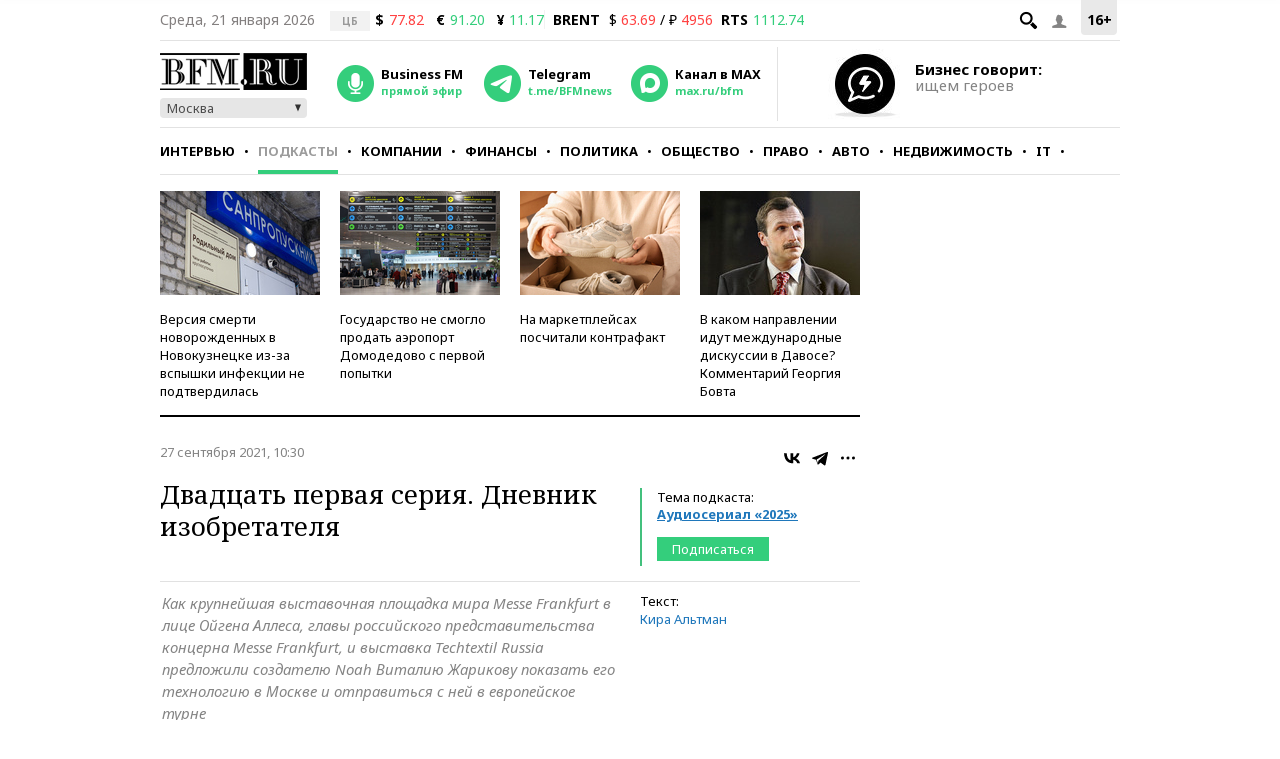

--- FILE ---
content_type: text/css
request_url: https://s.bfm.ru/js/audio/audioPlayerNew.css?6492
body_size: 3200
content:
.pdc_container {
    font-family: 'Noto Sans', 'Arial';
    margin-bottom: 30px;
}
.pdc {
    position: inherit;
    height: 73px;
    box-sizing: border-box;
    display: flex;
    flex-flow: row nowrap;
    cursor: auto;
    outline: none;
    width: 100%;
}
.pdc_cover {
    position: relative;
    background: transparent;
    border: none;
    outline: none;
    padding: 20px 0 0 19px;
}
.Pause .pdc .pdc_btn_play, .Play .pdc .pdc_btn_pause {
    display: block;
}
.Pause .pdc .pdc_div_play, .Play .pdc .pdc_div_pause {
    display: inline-block;
}
.Pause .pdc .pdc_btn_pause, .Play .pdc .pdc_btn_play,
.Pause .pdc .pdc_div_play, .Play .pdc .pdc_div_pause,
.Pause .pdc .pdc_div_pause, .Play .pdc .pdc_div_play {
    display: none;
}
.pdc_btn_play {
    background-image: url(./images/sprite_audio.png);
    width: 96px;
    height: 33px;
}
.pdc_btn_pause {
    background-image: url(./images/sprite_audio.png);
    width: 96px;
    height: 33px;
    background-position: 0 -36px;
}

.pdc_main {
    position: relative;
    box-sizing: border-box;
    flex-grow: 1;
    padding: 28px 8px 0 14px;
    background-color: transparent;
    font-size: 12px;
}

.pdc_bar-wrap {
    height: 15px;
    position: relative;
    cursor: pointer;
}
.pdc_bar {
    position: relative;
    width: 100%;
    height: 4px;
    margin-top: 6px;
    box-sizing: border-box;
    background: #e7e7e7;
    z-index: 0;
}
.pdc_bar_played {
    background: #35ce7c;
    z-index: 2;
    color: rgba(0, 134, 155, 0.44);
    width: 34.8664%;
}
.pdc_bar_loaded, .pdc_bar_played {
    width: 0;
    position: absolute;
    left: 0;
    top: 0;
    bottom: 0;
}
.bar-handle {
    position: absolute;
    top: 0;
    right: 0;
    margin-top: -6px;
    margin-right: -8px;
    height: 15px;
    width: 15px;
    cursor: move;
    cursor: grab;
    border-radius: 15px;
    background: #000;
}
.pdc_bottom {
    margin-top: -5px;
    color: #b2b2b2;
}
.pdc_time_now {
    float: left;
}
.pdc_time_duration {
    float: right;
}
.pdc_right {
    padding: 22px 0 0;
    display: none;
    width: 108px;
/*background-color: #00FFE0;*/
}
.pdc_controls {
    display: inline-flex;
}
.pdc_btn {
    background-image: url(./images/sprite_audio.png);
    display: inline-block;
    width: 28px;
    height: 28px;
    background-repeat: no-repeat;
    margin-right: 5px;
    cursor: pointer;
}
.pdc_controls .pdc_btn_backward {
    background-position: 2px -112px;
}
.pdc_controls .pdc_btn_forward {
    background-position: -28px -112px;
}
.pdc_btn_download {
    background-position: -62px -115px;
}
.pdc_controls .pdc_btn_volume {
    background-position: -44px 3px;
    display: none;
    border: 1px solid red;
}
.pdc_btn_setting {
    background-position: -25px -77px;
    /*border: 1px solid red;*/
}
.pdc_btn_speed_minus {
    background-position:-3px -82px  ;
    /*border: 1px solid red;*/
}
.pdc_btn_speed_plus {
    background-position: -58px -82px;
    /*border: 1px solid red;*/
}
.pdc_controls .pdc_btn.pdc_div_play {
    background-position: -84px -112px;
}
.pdc_controls .pdc_btn.pdc_div_pause {
    background-position: -114px -111px;
}
.pdc_controls .pdc_btn.pdc_div_play, .pdc_controls .pdc_btn.pdc_div_pause {
    border-radius: 50%;
    border: 2px solid #35ce7d;
}
.single_podcast .pdc {
    width: 700px;
    background-color: #f2f2f2;
    border: 1px solid rgba(0,0,0,.1);
}
.podcast-div {
    margin-bottom: 20px;
    overflow: hidden;
    width: 100%;
    position: relative;
}
.pdc_btn_toggle {
    cursor: pointer;
}
.podcast-img, .podcast-img img {
    width: 100%;
    border-radius: 10px;
}

/* Podcasts-list */

.podcasts_h1 {
    border: none;
    margin: 0;
    padding: 0;
    height: auto;
    font: normal 26px/32px 'Noto Serif', serif;
    text-transform: none;
    color: #000000;
}
@media screen and (min-width: 768px) {
    .podcasts_h1.news-title {
        overflow: hidden;
    }
}


#wrapper .podcast-list ul li.podcast {
    display: inline-block;
    width: 100%;
    padding-bottom: 20px;
    margin-bottom: 20px;
    border-bottom: 2px solid #ebebeb;
}
.main-container .podcast-list .div_l {
    float: left;
    width: 49%;
    border-radius: 10px;
}
.main-container .podcast-list .podcast-show  .div_r {
    float: right;
    width: 49%;
}
.main-container .podcast-list .podcast-hide  .div_r {
    width: 100%;
}
.podcast-list .podcasts-div {
    height: 139px;
    margin-bottom: 6px;
    overflow: hidden;
    display: inline-block;
    width: 100%;
    line-height: 17px;
}
.podcast-list .podcasts-title {
    font-weight: bold;
    font-size: 15px;
    margin-bottom: 5px;
    display: inline-block;
}
.podcast-list .podcasts-div .podcasts-summary {
    display: inline-block;
}
.podcast-list .pdc_container {
    display: inline-block;
    width: 100%;
    overflow: hidden;
}
.podcast-list .podcast-hide .pdc_container {
    width: 698px;
    margin-bottom: 30px;
    background-color: #f2f2f2;
    border: 1px solid rgba(0,0,0,.1);
}
.podcast-list .Pause .pdc .pdc_right .pdc_controls, .podcast-list .Play .pdc .pdc_right .pdc_controls {
    display: none;
}
.podcast-list .podcast-show .pdc_container .pdc_cover {
    padding-left: 0;
}
.podcast-list .podcast-hide .div-short {
    display: flex;
    flex-direction: column-reverse;
    width: 100%;
}
.podcast-list .div-short .div_l, .podcast-list .div-short .div_r .podcasts-div {
    cursor: pointer;
}
.podcast .div-more {
    width: 100%;
}
.podcastPager {
    margin-bottom: 45px;
    border-bottom: 2px solid #ebebeb;
    padding-bottom: 25px;
}
.main-container .podcast-list .podcast-hide .div_l {
    width: 100%;
    display: inline-block;
}
.podcast-hide .div-more, .podcast-show .div-short .div_r .podcasts-div {
    display: block;
}
.podcast-hide .div-short .div_r .podcasts-div, .podcast-show .div-more {
    display: none;
}
body .main-container .podcast-list.inner-news {
    margin: 0;
}
.podcast-return {
    display: none;
    width: 100%;
    height: 45px;
}
.podcast-return img {
    position: absolute;
    right: 0;
    display: block;
}
.podcast-return-top {
    border-top: 2px solid #35ce7c;
}
.podcast-return-bottom {
    position: relative;
    border-bottom: 2px solid #35ce7c;
}
.podcast-return-bottom img {
    bottom: 0;
}



@media screen and (max-width: 1000px) {
    .pdc {
        position: relative;
    }
    .single_podcast .pdc  {
        height: 90px;
        z-index: 10000;
    }
    .pdc_setting {
        display: flex;
    }
    .single_podcast .pdc_setting {
        height: 90px;
    }
    .single_podcast .pdc, .single_podcast .pdc_setting  {
        width: 100%;
        position: fixed;
        bottom: 0;
        margin-bottom: 0;
        left: 0;
    }
    .pdc_cover {
        display: none;
        padding-top: 38px;
    }
    .pdc_main {
        padding-top: 45px;
        padding-left: 9px;
    }
    .pdc_right {
        position: absolute;
        text-align: center;
        padding: 8px 1px 0 1px;
        width: 100%;
        display: block;
    }
    .pdc_controls {
        width: 106px;
        display: inline-flex;
        padding-left: 5px;
    }
    .pdc_controls .pdc_btn {
        margin-top: 6px;
        margin-right: 2px;
    }
    .pdc_controls .pdc_btn.pdc_div_play, .pdc_controls .pdc_btn.pdc_div_pause {
        margin-top: 4px;
    }
    .Pause .pdc .pdc_right .pdc_div_play, .Play .pdc .pdc_right .pdc_div_pause {
        display: inline-block;
    }
    .pdc_btn_toggle2 {
        width: 40px;
        display: inline-block;
    }
    .pdc_btn_setting {
        position: absolute;
        right: 2px;
        margin-top: 6px;
    }

    /* Podcasts-list */
    .podcast-list .pdc_container {
        background-color: #f2f2f2;
        height: 75px;
    }
    .podcast-list .podcast-show .pdc_container {
        margin: -75px 0 14px 0;
        opacity: 0.9;
    }
    .podcast-list .podcast-hide .pdc_container {
        z-index: 10000;
        opacity: 1;
        position: fixed;
        bottom: 0;
        left: 0;
        width: 100%;
        margin-bottom: 0;
    }
    .main-container .podcast-list .div_l, .main-container .podcast-list .div_r {
        float: none;
        width: 100%;
    }
    .main-container .podcast-list .podcast-show .div_r,
    .main-container .podcast-list .podcast-hide .div_r {
        width: 100%;
        display: flex;
        flex-direction: column-reverse;
    }
    .podcast-list .Pause .pdc .pdc_right .pdc_controls, .podcast-list .Play .pdc .pdc_right .pdc_controls {
        display: inline-flex;
    }
    .pdc_bar {
        margin-top: 11px;
    }
    .pdc_bottom {
        height: 25px;
        margin-top: -5px;
        font-size: 11px;
    }

    .pdc_setting .pdc_btn_setting_close {
        right: 14px;
        top: 29px;
        width: 32px;
        height: 32px;
    }
    .pdc_setting .pdc_btn_setting_close:before, .pdc_setting .pdc_btn_setting_close:after {
        left: 16px;
        height: 41px;
        width: 2px;
        top: -4px;
    }


    .pdc_setting .pdc_speed_div {
        display: inline-block;
        margin: 17px 13px 0 0 ;
    }
    .pdc_setting .pdc_speed_text {
        display: block;
        padding-left: 25px;
    }
    .pdc_setting .pdc_btn.pdc_btn_speed_minus {
        width: 32px;
        height: 32px;
        margin: 7px 0 0 25px;
        background-position: -84px -76px;
    }
    .pdc_setting .pdc_speed_value {
        vertical-align: bottom;
        padding-bottom: 5px;
        font-size: 20px;
        width: 41px;
    }
    .pdc_setting .pdc_btn.pdc_btn_speed_plus {
        width: 34px;
        height: 32px;
        margin-top: 7px;
        background-position: -123px -76px;
    }

    .pdc_setting .pdc_download_div {
        display: inline-block;
        margin-top: 17px;
    }
    .pdc_setting .pdc_btn.pdc_btn_download {
        display: block;
        margin: 6px 0 0 35px;
        background-position: -160px -74px;
        width: 36px;
        height: 36px;
    }


    .podcast-list .pdc_setting {
        width: 100%;
        margin-top: -73px;
        position: relative;
    }
    .podcast-list .pdc_setting .pdc_speed_div, .podcast-list .pdc_setting .pdc_download_div {
        margin-top: 10px;
    }
    .podcast-list .pdc_btn_setting {
        /*right: 12px;*/
    }
    .podcast-list .pdc_main {
        padding: 40px 15px 0 15px;
    }
    .podcast-list .pdc_setting .pdc_btn_setting_close {
        top: 20px;
    }

}

.podcast-other {
    display: none;
}
.podcast-other.podcast-hide.podcast-other-top {
    display: inline-block;
    float: right;
    margin-bottom: -35px;
}
.podcast-other.podcast-hide.podcast-other-bottom {
    float: none;
    margin-top: -20px;
    text-align: right;
}
.podcast-rss2 {
    height: 20px;
}




.pdc_setting {
    margin-top: -62px;
    width: 190px;
    height: 130px;
    background-color: #191919;
    position: absolute;
    right: 0;
    z-index: 10001;
}
.pdc_setting .pdc_btn {
    width: 20px;
    height: 22px;
    vertical-align: middle;
    margin: 0;
}



.pdc_btn_setting_close {
    position: absolute;
    right: 18px;
    top: 17px;
    width: 20px;
    height: 20px;
    cursor: pointer;
}
.pdc_btn_setting_close:before, .pdc_btn_setting_close:after {
    position: absolute;
    left: 9px;
    content: ' ';
    height: 25px;
    width: 2px;
    background-color: #747474;
    top: -2px;
}
.pdc_btn_setting_close:before {
    transform: rotate(45deg);
}
.pdc_btn_setting_close:after {
    transform: rotate(-45deg);
}






.pdc_speed_div {
    margin: 52px 0 13px 0;
}
    .pdc_speed_div div, .pdc_download_div div {
        display: inline-block;
    }
    .pdc_speed_text {
        color: #d2d2d2;
        letter-spacing: 1px;
        width: 74px;
        padding-left: 15px;
        user-select: none;
    }
    .pdc_speed_value {
        color: #06b067;
        letter-spacing: 1px;
        margin: 0 5px;
        width: 34px;
        text-align: center;
        user-select: none;
    }

.pdc_setting .pdc_btn.pdc_btn_download {
    vertical-align: sub;
}















/**** del ****/

.div_hide {
    display: none !important;
}

/*.pdc_setting.div_show {*/
    /*display: block;*/
/*}*/
/*.pdc_setting.div_hide {*/
    /*display: none;*/
/*}*/



--- FILE ---
content_type: application/javascript
request_url: https://smi2.ru/counter/settings?payload=CMKIAhic6f3-vTM6JDI2YTg1OTdkLTZjZjktNGViNS1hMDgxLTNiZTg0ZjI2M2YwYg&cb=_callbacks____0mknthwyv
body_size: 1516
content:
_callbacks____0mknthwyv("[base64]");

--- FILE ---
content_type: application/javascript
request_url: https://s.bfm.ru/js/audio/audioPlayerNew.min.js?6492
body_size: 5376
content:
const CONFIG={container:document.querySelector('body'),containerClass:'',dir:'',autoPlay:false,muted:false,preload:'metadata',speedOptions:[0.75,1.0,1.25,1.5,1.75,2.0],audio:null,pageUrl:'',title:'',id:0,addButtons:false};function secondToTime(time){time=Math.round(time);let hour=Math.floor(time/3600);let min=Math.floor((time-hour*3600)/60);let sec=Math.floor(time-hour*3600-min*60);min=min<10?'0'+min:min;sec=sec<10?'0'+sec:sec;if(hour===0){hour=hour<10?'0'+hour:hour;return min+':'+sec}return hour+':'+min+':'+sec}function numToString(num){const float=parseFloat(num).toFixed(2);return float.slice(-1)==='0'?float.slice(0,-1):float}function handleOptions(options){options.container=options.container||CONFIG.container;options.autoPlay=options.autoPlay||CONFIG.autoPlay;options.muted=options.muted||CONFIG.muted;options.preload=options.preload||CONFIG.preload;options.addButtons=options.addButtons||CONFIG.addButtons;options.containerClass=options.containerClass||CONFIG.containerClass;options.speedOptions=options.speedOptions||CONFIG.speedOptions;options.pageUrl=options.pageUrl||CONFIG.pageUrl;options.title=options.title||CONFIG.title||document.title;options.id=options.id||CONFIG.id;if(!Array.isArray(options.speedOptions)){options.speedOptions=[options.speedOptions]}if(!options.speedOptions.includes(1)){options.speedOptions.push(1)}options.speedOptions=options.speedOptions.map(function(sp){return parseFloat(sp)}).filter(function(sp){return!isNaN(sp)});if(options.speedOptions.length>1){options.speedOptions.sort(function(a,b){return a-b})}if(!options.audio){console.error('audio is not specified')}else{options.audio.duration=options.audio.duration||0}return options}class Template{constructor(options){this.mounted=false;this.initVariable(options);this.initOptions(options)}initVariable(options){this.el=document.createElement('div');this.el.classList.add('pdc_container');this.el.innerHTML=playerTemplate.replace(/#dir#/gi,options.dir+'/js/audio/images/').replace(/#mp3#/gi,options.audio.src);this.playBtn=this.el.querySelector('.pdc_btn_toggle');this.playBtn2=this.el.querySelector('.pdc_btn_toggle2');this.buttons=this.el.querySelector('.pdc_right');this.fwdBtn=this.el.querySelector('.pdc_btn_forward');this.bwdBtn=this.el.querySelector('.pdc_btn_backward');this.speedMinusBtn=this.el.querySelector('.pdc_btn_speed_minus');this.speedValueDiv=this.el.querySelector('.pdc_speed_value');this.speedPlusBtn=this.el.querySelector('.pdc_btn_speed_plus');this.downloadBtn=this.el.querySelector('.pdc_btn_download');this.settingBtn=this.el.querySelector('.pdc_btn_setting');this.settingCloseBtn=this.el.querySelector('.pdc_btn_setting_close');this.settingDiv=this.el.querySelector('.pdc_setting');this.muteBtn=this.el.querySelector('.pdc_btn_volume');this.currentTime=this.el.querySelector('.pdc_time_now');this.duration=this.el.querySelector('.pdc_time_duration');this.bar=this.el.querySelector('.pdc_bar');this.barWrap=this.el.querySelector('.pdc_bar-wrap');this.audioPlayed=this.el.querySelector('.pdc_bar_played');this.audioLoaded=this.el.querySelector('.pdc_bar_loaded');this.handle=this.el.querySelector('.bar-handle')}initOptions(options){options.autoPlay?this.el.classList.add('Play'):this.el.classList.add('Pause');if(options.muted){this.el.classList.add('Mute')}if(options.audio){this.update(options.audio)}}update(audio){this.currentTime.innerHTML='00:00';this.duration.innerHTML=audio.duration?secondToTime(audio.duration):'00:00'}mount(container){container.innerHTML='';container.append(this.el);if(this.icons){container.append(this.icons)}this.mounted=true}destroy(){if(clearInterval){clearInterval(carouselInterval);clearTimeout(carouselTimeout)}}}class Bar{constructor(template){this.audioPlayed=template.audioPlayed;this.audioLoaded=template.audioLoaded}set(type,percentage){percentage=Math.min(percentage,1);percentage=Math.max(percentage,0);this[type].style.width=percentage*100+'%'}}class Events{constructor(){this.audioEvents=['abort','canplay','canplaythrough','complete','durationchange','emptied','ended','error','loadeddata','loadedmetadata','loadstart','pause','play','playing','progress','ratechange','seeked','seeking','stalled','suspend','timeupdate','volumechange','waiting'];this.events={}}on(name,callback){if(!this.audioEvents.includes(name)||typeof callback!=='function'){console.error('invalid event name or callback function')}else{if(!this.events[name]){this.events[name]=[]}this.events[name].push(callback)}}trigger(name,data={}){if(this.events[name]&&this.events[name].length){this.events[name].forEach(function(fn){return fn(data)})}}}const playerArr=[];let initSeek;const isMobile=/mobile/i.test(window.navigator.userAgent);const dragStart=isMobile?'touchstart':'mousedown';const dragMove=isMobile?'touchmove':'mousemove';const dragEnd=isMobile?'touchend':'mouseup';class Player{constructor(options){this.id=playerArr.length;playerArr.push(this);this.inited=false;this.canplay=false;this.dragging=false;this.options=handleOptions(options);this.muted=this.options.muted;this.initUI();this.initKeyEvents();this.currentSpeed=1;this.events=new Events();this.initAudio();this.template.mount(this.options.container);this.listened_time=null;this.listened_total=0}get duration(){if(!this.audio||!this.audio.src){return this.options.audio.duration}else{return isNaN(this.audio.duration)?this.options.audio.duration:this.audio.duration}}get currentTime(){return this.audio?this.audio.currentTime:undefined}initUI(){this.template=new Template(this.options);this.el=this.template.el;this.bar=new Bar(this.template);this.initButtonEvents();this.initBarEvents();if(this.options.addButtons){this.template.buttons.style.display="block"}}initButtonEvents(){this.template.playBtn.addEventListener('click',()=>{this.toggle()});this.template.playBtn2.addEventListener('click',()=>{this.toggle()});this.template.muteBtn.addEventListener('click',()=>{this.muted=!this.muted;this.el.classList.toggle('Mute');if(this.audio){this.audio.muted=this.muted}});this.template.fwdBtn.addEventListener('click',()=>{this.seekForward()});this.template.bwdBtn.addEventListener('click',()=>{this.seekBackward()});this.template.speedMinusBtn.addEventListener('click',()=>{this.setSpeed('-')});this.template.speedPlusBtn.addEventListener('click',()=>{this.setSpeed('+')});this.template.downloadBtn.addEventListener('click',()=>{this.sendEventToGoogle('Начата закачка')});this.template.settingBtn.addEventListener('click',()=>{const elements=Array.from(document.getElementsByClassName('pdc_setting'));elements.forEach(item=>{item.classList.add('div_hide')});this.setSpeed('');this.template.settingDiv.classList.remove('div_hide')});this.template.settingCloseBtn.addEventListener('click',()=>{const elements=Array.from(document.getElementsByClassName('pdc_setting'));elements.forEach(item=>{item.classList.add('div_hide')})})}initBarEvents(){let seekingTime;const dragStartHandler=()=>{this.el.classList.add('Seeking');this.dragging=true;document.addEventListener(dragMove,dragMoveHandler);document.addEventListener(dragEnd,dragEndHandler)};const dragMoveHandler=(e)=>{const offset=e.clientX||(e.changedTouches&&e.changedTouches[0].clientX)||0;let percentage=(offset-this.template.barWrap.getBoundingClientRect().left)/this.template.barWrap.clientWidth;percentage=Math.min(percentage,1);percentage=Math.max(0,percentage);seekingTime=percentage*this.duration;this.setDisplayAndBarByTime(seekingTime)};const dragEndHandler=()=>{this.dragging=false;this.el.classList.remove('Seeking');this.seek(seekingTime);document.removeEventListener(dragMove,dragMoveHandler);document.removeEventListener(dragEnd,dragEndHandler)};const instantSeek=(e)=>{if(this.dragging)return;dragMoveHandler(e);this.seek(seekingTime)};this.template.barWrap.addEventListener(dragEnd,instantSeek);this.template.handle.addEventListener(dragStart,dragStartHandler)}initKeyEvents(){const pressSpace=(e)=>{if(e.keyCode===32){const activeEl=document.activeElement;if(!activeEl.classList.contains('pdc_btn_toggle')){this.toggle()}}};this.el.addEventListener('keyup',pressSpace)}initAudio(){if(this.options.audio.src){this.audio=new Audio();this.initLoadingEvents();this.initAudioEvents();this.events.audioEvents.forEach(name=>{this.audio.addEventListener(name,(e)=>{this.events.trigger(name,e)})});if(this.options.preload!=='none'){this.updateAudio(this.options.audio.src);this.inited=true}}}initAudioEvents(){this.on('play',()=>{if(this.el.classList.contains('Pause')){this.setUIPlaying()}playerArr.forEach(player=>{if(player.id!==this.id&&player.audio&&!player.audio.paused){player.pause()}})});this.on('pause',()=>{if(this.el.classList.contains('Play')){this.setUIPaused()}});this.on('ended',()=>{this.sendEventToGoogle('Прослушивание завершено');this.setUIPaused();this.seek(0)});this.on('durationchange',()=>{if(this.duration!==1){this.template.duration.innerHTML=secondToTime(this.duration)}});this.on('progress',()=>{if(this.audio.buffered.length){const percentage=this.audio.buffered.length?this.audio.buffered.end(this.audio.buffered.length-1)/this.duration:0;this.bar.set('audioLoaded',percentage)}});this.on('timeupdate',()=>{if(!this.dragging){this.setDisplayAndBarByTime(this.audio.currentTime)}})}initLoadingEvents(){this.on('canplaythrough',()=>{if(this.el.classList.contains('Loading')){this.el.classList.remove('Loading')}});this.on('waiting',()=>{if(!this.el.classList.contains('Loading')){this.el.classList.add('Loading')}});this.on('canplay',()=>{if(!this.canplay){this.canplay=true;if(initSeek){this.seek(initSeek)}}})}on(name,callback){this.events.on(name,callback)}setDisplayAndBarByTime(time){if(this.options.id.length){this.setCookie(this.options.id,time)}let int_time=parseInt(time,10);time=time||0;const percentage=time/this.duration||0;this.template.currentTime.innerHTML=secondToTime(time);this.bar.set('audioPlayed',percentage);if(int_time-this.listened_time==1){this.listened_time=int_time;this.listened_total+=1;if(this.listened_total==60){this.sendEventToGoogle('Прослушана 1 минута')}}else if(Math.abs(int_time-this.listened_time)>1){this.listened_time=int_time}}setUIPlaying(){this.el.classList.add('Play');this.el.classList.remove('Pause')}setUIPaused(){this.el.classList.add('Pause');this.el.classList.remove('Play');this.el.classList.remove('Loading')}play(audio){if(this.listened_time===null){this.listened_time=0;this.sendEventToGoogle('Начато прослушивание');if(this.options.pageUrl.length){document.title=this.options.title}}if(!this.inited||this.audio.error){this.audio.src=this.options.audio.src+'?v='+new Date().getTime();this.inited=true}if(audio&&audio.src){this.template.update(audio);this.updateAudio(audio.src)}if(!this.audio.paused)return;const promise=this.audio.play();const self=this;const targetAudio=audio||this.options.audio;const controls={play:this.play,pause:this.pause,seekforward:this.seekForward,seekbackward:this.seekBackward};if(promise instanceof Promise){promise.then(()=>{});promise.catch((e)=>{if(e.name==='NotAllowedError'||e.name==='NotSupportedError'){this.pause()}})}}pause(){if(this.audio.paused)return;this.audio.pause()}toggle(){if(!this.inited){this.audio.src=this.options.audio.src;this.inited=true}this.audio.paused?this.play():this.pause()}seek(time){let _time=parseInt(time);if(isNaN(_time)){console.error('seeking time is NaN');return}_time=Math.min(_time,this.duration);_time=Math.max(_time,0);this.setDisplayAndBarByTime(_time);if(!this.canplay){initSeek=time}else if(this.audio){this.audio.currentTime=_time}}seekForward(time=10){const seekingTime=Math.min(this.duration,this.audio.currentTime+time);this.seek(seekingTime)}seekBackward(time=10){const seekingTime=Math.max(0,this.audio.currentTime-time);this.seek(seekingTime)}updateAudio(src){this.audio.src=src;this.audio.preload=this.options.preload;this.audio.muted=this.muted;if(this.options.autoplay&&this.muted){this.audio.autoplay=this.options.autoPlay}this.setSpeed();let currentTime=parseInt(this.getCookie(this.options.id));if(currentTime){this.audio.currentTime=currentTime}}destroyAudio(){this.audio.pause();this.audio.src='';this.audio.load();this.audio=null}destroy(){this.destroyAudio();this.template.destroy();this.options.container.innerHTML=''}sendEventToGoogle(eventName){if(this.options.pageUrl.length&&eventName.length){console.log(eventName);let url_old=document.location.pathname+document.location.search;try{let parser=document.createElement('a');parser.href=this.options.pageUrl;history.replaceState(null,null,parser.pathname+parser.search);gtag('event','Плеер подкастов',{'description':eventName,'url':parser.pathname||this.options.pageUrl||''});if(typeof ga==='function')ga('send','event','Плеер подкастов',eventName,parser.pathname||this.options.pageUrl||'')}catch(err){}history.replaceState(null,null,url_old)}}setCookie(name,value,options={}){let e;if(options.expires instanceof Date){e=name+'='+value+';path=/;expires='+options.expires.toUTCString()+';SameSite=Strict'}else{e=name+'='+value+';path=/;max-age='+(options['max-age']|86400)+';SameSite=Strict'}document.cookie=e}getCookie(name){let matches;if(typeof name=="string"&&name.length){matches=document.cookie.match(new RegExp("(?:^|; )"+name.replace(/([\.$?*|{}\(\)\[\]\\\/\+^])/g,'\\$1')+"=([^;]*)"))}return matches?decodeURIComponent(matches[1]):undefined}getCurrentSpeed(type=''){const speedRange=this.options.speedOptions;let index=this.getCookie('podcast_speed'),currentSpeed,expires=new Date();expires.setDate(expires.getDate()+365);if(!index){this.setCookie('podcast_speed',1,{'expires':expires});index=1}else{index=parseInt(index)}if(type=='+'){index=index+1>=speedRange.length?0:index+1}else if(type=='-'){index=index-1>=0?index-1:speedRange.length-1}else if(index<0||index>=speedRange.length){index=1}this.setCookie('podcast_speed',index,{'expires':expires});currentSpeed=speedRange[index];return currentSpeed}setSpeed(type){const currentSpeed=this.getCurrentSpeed(type);this.template.speedValueDiv.innerHTML=numToString(currentSpeed);if(this.audio){this.audio.playbackRate=currentSpeed}}}let playerTemplate=''+'<div class="pdc">'+'<div class="pdc_cover">'+'<span class="pdc_btn_toggle">'+'<div class="pdc_btn_play" aria-label="играть"></div>'+'<div class="pdc_btn_pause" aria-label="пауза"></div>'+'</span>'+'</div>'+'<div class="pdc_main"><div class="pdc_bar-wrap"><div class="pdc_bar" aria-label="progress bar"><div class="pdc_bar_played" aria-label="played progress"><span class="bar-handle" aria-label="progress bar handle"></span></div><div class="pdc_bar_loaded" aria-label="loaded progress" style="width: 100%;"></div></div></div>'+'<div class="pdc_bottom"><span class="pdc_time_now">00:00</span><span class="pdc_time_duration">00:04</span></div></div>'+'<div class="pdc_right">'+'<div class="pdc_controls">'+'<div class="pdc_btn pdc_btn_backward" aria-label="назад 10.секунд" title="назад 10 секунд"></div>'+'<span class="pdc_btn_toggle2">'+'<div class="pdc_btn pdc_div_play" aria-label="играть" title="играть"></div>'+'<div class="pdc_btn pdc_div_pause" aria-label="пауза" title="пауза"></div>'+'</span>'+'<div class="pdc_btn pdc_btn_forward" aria-label="вперед 10.секунд" title="вперед 10 секунд"></div>'+'<div class="pdc_btn pdc_btn_volume" aria-label="toggle volume" title="toggle volume"></div>'+'</div>'+'<div class="pdc_btn pdc_btn_setting" aria-label="ещё кнопки" title="ещё кнопки"></div>'+'</div>'+'</div>'+'<div class="pdc_setting div_hide">'+'<div class="pdc_btn_setting_close"></div>'+'<div class="pdc_speed_div">'+'<div class="pdc_speed_text">Скорость</div>'+'<div class="pdc_btn pdc_btn_speed_minus" aria-label="минус" title="минус"></div>'+'<div class="pdc_speed_value" aria-label="скорость воспроизведения" title="скорость воспроизведения">1.0</div>'+'<div class="pdc_btn pdc_btn_speed_plus" aria-label="плюс" title="плюс"></div>'+'</div>'+'<div class="pdc_download_div">'+'<div class="pdc_speed_text">Скачать</div>'+'<a class="pdc_btn pdc_btn_download" aria-label="скачать" title="скачать" href="#mp3#" target="_blank"></a>'+'</div>'+'</div>'+'';